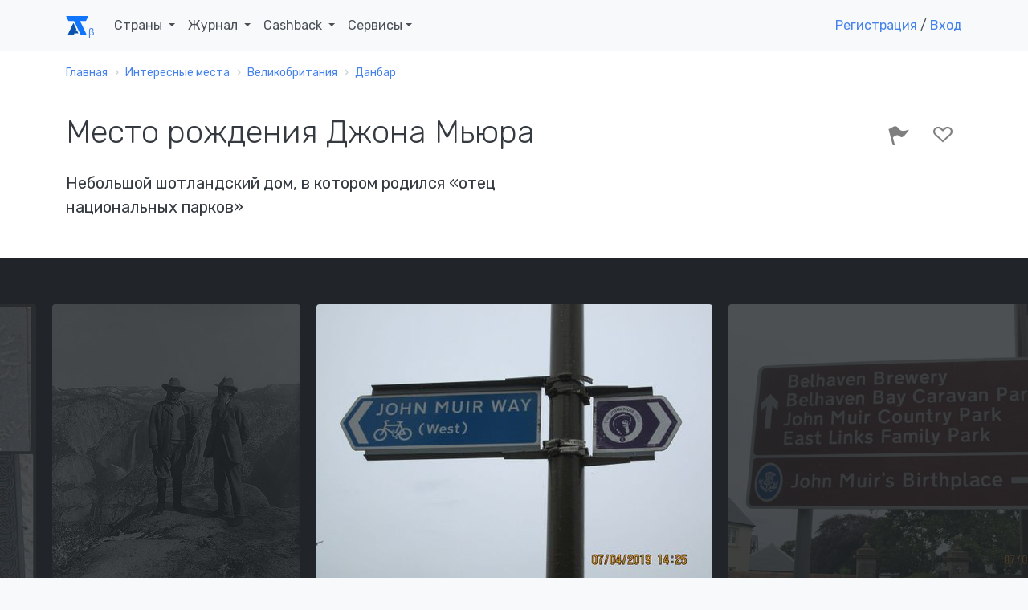

--- FILE ---
content_type: text/html; charset=UTF-8
request_url: https://account.travel/place/john-muirs-birthplace.html
body_size: 16912
content:
<!doctype html>
<html lang="ru">

<head prefix="og: http://ogp.me/ns# article: http://ogp.me/ns/article#">
    <!-- Global site tag (gtag.js) - Google Analytics -->
<script async src="https://www.googletagmanager.com/gtag/js?id=UA-120297369-1"></script>
<script>
    window.dataLayer = window.dataLayer || [];
    function gtag(){dataLayer.push(arguments);}
    gtag('js', new Date());
    gtag('config', 'UA-120297369-1');
</script>

<!-- Yandex.Metrika counter -->
<script type="text/javascript" >
    (function(m,e,t,r,i,k,a){m[i]=m[i]||function(){(m[i].a=m[i].a||[]).push(arguments)};
        m[i].l=1*new Date();k=e.createElement(t),a=e.getElementsByTagName(t)[0],k.async=1,k.src=r,a.parentNode.insertBefore(k,a)})
    (window, document, "script", "https://mc.yandex.ru/metrika/tag.js", "ym");

    ym(49472917, "init", {
        clickmap:true,
        trackLinks:true,
        accurateTrackBounce:true,
        webvisor:true
    });
</script>
<noscript><div><img src="https://mc.yandex.ru/watch/49472917" style="position:absolute; left:-9999px;" alt="" /></div></noscript>
<!-- /Yandex.Metrika counter -->

<script type="text/javascript">!function(){var t=document.createElement("script");t.type="text/javascript",t.async=!0,t.src="https://vk.com/js/api/openapi.js?159",t.onload=function(){VK.Retargeting.Init("VK-RTRG-293596-5Tn77"),VK.Retargeting.Hit()},document.head.appendChild(t)}();</script><noscript><img src="https://vk.com/rtrg?p=VK-RTRG-293596-5Tn77" style="position:fixed; left:-999px;" alt=""/></noscript>
    <meta charset="UTF-8">
    <meta name="csrf-param" content="_csrf">
<meta name="csrf-token" content="cBNdHSTOlBdf3d0oE8ntWH-lek84jz7RDjcbDtEH1VgCdwdScp78Wx2znGZ7m7dgPNIMLQGiZqJNQy5XkmiRPQ==">
    <title>Место рождения Джона Мьюра: где находится и что посмотреть рядом</title>
    <meta name="viewport" content="width=device-width, initial-scale=1.0">
    <link rel="icon" type="image/svg" sizes="128x128" href="/img/logo.svg">
    <link rel="icon" type="image/png" sizes="32x32" href="/img/favicon/favicon-32x32.png">
    <link rel="icon" type="image/png" sizes="16x16" href="/img/favicon/favicon-16x16.png">
    <link rel="mask-icon" href="/img/favicon/safari-pinned-tab.svg" color="#212529">
    <meta name="description" content="Место рождения Джона Мьюра (Данбар, Великобритания) — описание, фото и расположение на карте">
<meta property="og:locale" content="ru_RU">
<meta property="og:url" content="https://account.travel/place/john-muirs-birthplace.html">
<meta property="og:title" content="Место рождения Джона Мьюра: где находится и что посмотреть рядом">
<meta property="og:description" content="Место рождения Джона Мьюра (Данбар, Великобритания) — описание, фото и расположение на карте">
<meta property="og:image" content="https://img.atlasobscura.com/w32kEgtTftuvd8VHlRGRrUkjhmwjX9xGtYgClMm_2IY/rt:fit/w:1200/q:81/sm:1/scp:1/ar:1/aHR0cHM6Ly9hdGxh/cy1kZXYuczMuYW1h/em9uYXdzLmNvbS91/cGxvYWRzL3BsYWNl/X2ltYWdlcy85ZWRj/MGQ3Ni04MjYxLTQx/MzctOTBhOS04ZGE2/ZDA4NGZkZTg4MWNi/YmQyNzllYzZkYzM1/ZDBfMjk0ODY0MTI3/XzEwMTU4ODg4OTU5/MTI3MDgzXzUzMzIw/ODA3OTg3MjYwOTcx/OTVfbi5qcGc.jpg">
<meta property="og:type" content="place">
<meta property="place:location:latitude" content="56.002897">
<meta property="place:location:longitude" content="-2.51688">
<meta property="og:latitude" content="56.002897">
<meta property="og:longitude" content="-2.51688">
<meta property="og:site_name" content="Аккаунт Тревел">
<meta property="og:updated_time" content="2023-04-26T19:53:20+03:00">
<meta name="twitter:card" content="summary_large_image">
<meta name="twitter:title" content="Место рождения Джона Мьюра: где находится и что посмотреть рядом">
<meta name="twitter:description" content="Место рождения Джона Мьюра (Данбар, Великобритания) — описание, фото и расположение на карте">
<meta name="twitter:image" content="https://img.atlasobscura.com/w32kEgtTftuvd8VHlRGRrUkjhmwjX9xGtYgClMm_2IY/rt:fit/w:1200/q:81/sm:1/scp:1/ar:1/aHR0cHM6Ly9hdGxh/cy1kZXYuczMuYW1h/em9uYXdzLmNvbS91/cGxvYWRzL3BsYWNl/X2ltYWdlcy85ZWRj/MGQ3Ni04MjYxLTQx/MzctOTBhOS04ZGE2/ZDA4NGZkZTg4MWNi/YmQyNzllYzZkYzM1/ZDBfMjk0ODY0MTI3/XzEwMTU4ODg4OTU5/MTI3MDgzXzUzMzIw/ODA3OTg3MjYwOTcx/OTVfbi5qcGc.jpg">
<meta name="twitter:site" content="@account_travel">
<meta name="twitter:creator" content="@account_travel">
<meta property="article:publisher" content="https://facebook.com/account.travel">
<meta property="article:published_time" content="2019-11-17T11:01:12+03:00">
<meta property="article:modified_time" content="2023-04-26T19:53:20+03:00">
<meta property="article:tag" content="путешествия">
<link href="https://account.travel/place/john-muirs-birthplace.html.amp" rel="amphtml">
<link href="https://st.avsplow.com" rel="preconnect">
<link href="https://tp.media" rel="preconnect">
<link href="https://cdnjs.cloudflare.com" rel="preconnect">
<link href="https://account.travel/place/john-muirs-birthplace.html" rel="canonical">
<link href="/css/place.css" rel="stylesheet">
<link href="/assets/17c6273/simple-lightbox.min.css" rel="stylesheet">
<link href="/css/simple-lightbox.css" rel="stylesheet">
<link href="/assets/6ec01b34/slick.css" rel="stylesheet">
<link href="/assets/6ec01b34/slick-theme.css" rel="stylesheet">
<link href="/assets/bb552818/wikipedia.css" rel="stylesheet" media="all">
<link href="https://fonts.googleapis.com/css?family=Rubik:300,400,400i,500" rel="stylesheet" media="all">
<link href="/assets/2832dedc/css/socicon.css" rel="stylesheet" media="all">
<link href="/assets/2832dedc/css/entypo.css" rel="stylesheet" media="all">
<link href="/assets/2832dedc/css/theme.css" rel="stylesheet" media="all">
<link href="/assets/233e24e7/authchoice.css" rel="stylesheet"></head>

<body>
<div id="top-menu" class="nav-container " style="" itemscope itemtype="https://schema.org/WPHeader">
    <div class="container">
        <nav class="navbar navbar-expand-lg">
            <a class="navbar-brand" href="/">
                <svg width="28px" height="24px"><use xlink:href="/img/layout_elements.svg#logo"></use></svg>
            </a>
            <button class="navbar-toggler" type="button" data-toggle="collapse" data-target="#navbarNav" aria-controls="navbarNav" aria-expanded="false" aria-label="Toggle navigation">
                <i class="icon-menu h4"></i>
            </button>
            <div class="collapse navbar-collapse justify-content-between" id="navbarNav" itemscope itemtype="https://schema.org/SiteNavigationElement">
                <ul class="navbar-nav">
                    <li class="nav-item">
                        <span class="nav-link dropdown-toggle" role="button" data-toggle="dropdown" itemprop="name">
                            Страны
                            <link itemprop="url" href="/guide">
                        </span>
                        <div class="dropdown-menu">
                            <ul style="padding: 0 1em; list-style:none; max-width: 95vw;">
                                <li class="title-decorative mb-2">Популярные направления</li>
                                <li><a href="/guide/russia">🇷🇺 Россия</a></li>
                                <li><a href="/guide/georgia">🇬🇪 Грузия</a></li>
                                <li><a href="/guide/azerbaijan">🇦🇿 Азербайджан</a></li>
                                <li><a href="/guide/belarus">🇧🇾 Беларусь</a></li>
                                <li><a href="/guide/turkey">🇹🇷 Турция</a></li>
                                <li><a href="/guide/egypt">🇪🇬 Египет</a></li>
                                <li><a href="/guide/tunisia">🇹🇳 Тунис</a></li>
                                <li><a href="/guide/uae">🇦🇪 ОАЭ</a></li>

                                <li><a href="/guide" class="float-right">Все страны</a></li>
                            </ul>
                        </div>
                    </li>
                    <li class="nav-item dropdown">
                        <span class="nav-link dropdown-toggle" role="button" data-toggle="dropdown" itemprop="name">
                            Журнал
                            <link itemprop="url" href="/journal">
                        </span>
                        <div class="dropdown-menu">
                            <a class="dropdown-item" href="/journal/advices">
                                <span class="h6 mb-0">Советы туристам</span>
                                <p class="text-small text-muted">Полезные материалы от туристов со стажем</p>
                            </a>
                            <a class="dropdown-item" href="/journal/underwater">
                                <span class="h6 mb-0">Подводный мир</span>
                                <p class="text-small text-muted">Вместе изучаем жизнь под водой</p>
                            </a>
                            <a class="dropdown-item" href="/journal/places">
                                <span class="h6 mb-0">Удивительные места</span>
                                <p class="text-small text-muted">Вдохновляющие места нашей планеты</p>
                            </a>
                            <a class="dropdown-item" href="/journal/holidays">
                                <span class="h6 mb-0">Праздники</span>
                                <p class="text-small text-muted">Необычные праздники в разных странах</p>
                            </a>

                            <div class="dropdown-divider"></div>

                            <a class="dropdown-item" href="/journal">
                                <span class="h6 mb-0">Подробнее о журнале</span>
                            </a>
                        </div>
                    </li>
                    <li class="nav-item dropdown">
                        <span class="nav-link dropdown-toggle" role="button" data-toggle="dropdown" itemprop="name">
                            Cashback
                            <link itemprop="url" href="/cashback">
                        </span>
                        <div class="dropdown-menu">
                            <a class="dropdown-item" href="/cashback/aviasales">
                                <span class="h6 mb-0">Перелет</span>
                                <p class="text-small text-muted">1% от суммы авиабилетов</p>
                            </a>
                            <!--<a class="dropdown-item" href="/cashback/booking">
                                <span class="h6 mb-0">Проживание</span>
                                <p class="text-small text-muted">3% от суммы бронирования жилья</p>
                            </a>-->
                            <a class="dropdown-item" href="/cashback/excursions">
                                <span class="h6 mb-0">Экскурсии</span>
                                <p class="text-small text-muted">5% от суммы экскурсий</p>
                            </a>
                        </div>
                    </li>
                    <li class="nav-item dropdown">
                        <span class="nav-link dropdown-toggle" role="button" data-toggle="dropdown">Сервисы</span>
                        <div class="dropdown-menu">
                            <a class="dropdown-item" href="https://avia.account.travel/" target="_blank" itemprop="url">
                                <span class="h6 mb-0" itemprop="name">Поиск дешевых авиабилетов</span>
                            </a>
                            <a class="dropdown-item" href="/excursions" itemprop="url">
                                <span class="h6 mb-0" itemprop="name">Поиск экскурсий по всему миру</span>
                            </a>
                            <a class="dropdown-item" href="/author-tours" itemprop="url">
                                <span class="h6 mb-0" itemprop="name">Поиск авторских туров</span>
                            </a>
                            <a class="dropdown-item" href="/cruise" itemprop="url">
                                <span class="h6 mb-0" itemprop="name">Поиск круизов</span>
                            </a>
                            <a class="dropdown-item" href="/learn" itemprop="url">
                                <span class="h6 mb-0" itemprop="name">Школа туризма</span>
                            </a>
                        </div>
                    </li>
                </ul>

                                    <ul class="navbar-nav">
                        <li class="nav-item">
                            <a class="show-modal" href="#register-modal" rel="nofollow">Регистрация</a> /
                            <!--<span>&nbsp;или&nbsp;</span>-->
                            <a class="show-modal" href="#login-modal" rel="nofollow">Вход</a>
                        </li>
                    </ul>
                            </div>
        </nav>
    </div>
</div><div class="main-container">
    
<nav class="bg-white" aria-label="breadcrumb"><div class="container"><div class="row"><div class="col"><ol id="w0" class="breadcrumb" itemscope itemtype="https://schema.org/BreadcrumbList"><li class="breadcrumb-item" itemprop="itemListElement" itemscope itemtype="https://schema.org/ListItem"><a href="/" itemprop="item"><span itemprop="name">Главная</span></a><meta itemprop="position" content="0"></li><li class="breadcrumb-item" itemprop="itemListElement" itemscope itemtype="https://schema.org/ListItem"><a href="/destinations" itemprop="item"><span itemprop="name">Интересные места</span></a><meta itemprop="position" content="1"></li><li class="breadcrumb-item" itemprop="itemListElement" itemscope itemtype="https://schema.org/ListItem"><a href="/things-to-do/united-kingdom" itemprop="item"><span itemprop="name">Великобритания</span></a><meta itemprop="position" content="2"></li><li class="breadcrumb-item" itemprop="itemListElement" itemscope itemtype="https://schema.org/ListItem"><a href="/things-to-do/dunbar-scotland" itemprop="item"><span itemprop="name">Данбар</span></a><meta itemprop="position" content="3"></li></ol></div></div></div></nav>
<article itemscope itemtype="https://schema.org/Article">

<section class="bg-white space-sm pt-3">
    <div class="container">
        <div class="row justify-content-between">
            <div class="col-12 col-md-8 col-lg-7">
                <h1 itemprop="headline">Место рождения Джона Мьюра</h1>

                
                                <h2 class="h5 mt-2">Небольшой шотландский дом, в котором родился «отец национальных парков»</h2>
                            </div>
            <div class="col-12 col-md-4 text-right">
                <div id="user-lists" class="share-social-container h3">
<div class="share-social d-none">
    <label>Рассказать друзьям</label>
    <a class="vk-share socicon-vkontakte" href="#"></a>
    <a class="fb-share socicon-facebook" href="#"></a>
    <a class="tw-share socicon-twitter" href="#"></a>
</div>

<div class="toggle-actions">
<a     class="disabled show-modal" href="#login-modal"
      data-relation_type="AOP"
   data-relation_id="26275"
   data-type="BEE"
   rel="nofollow">
    <i class="icon-flag" data-toggle="tooltip" data-placement="top" data-trigger="hover" data-title="Я тут был"></i>
    </a>
<a     class="disabled show-modal" href="#login-modal"
      data-relation_type="AOP"
   data-relation_id="26275"
   data-type="WAN"
   rel="nofollow">
    <i class="icon-heart-outlined" data-toggle="tooltip" data-placement="top" data-trigger="hover" data-title="Хочу сюда"></i>
    </a>
</div></div>
            </div>
        </div>
    </div>
</section>

<section class="bg-dark space-sm" style="overflow-y: hidden;">
<div id="place-photos" class="d-none">
    <a class="cell" data-src="https://img.atlasobscura.com/w32kEgtTftuvd8VHlRGRrUkjhmwjX9xGtYgClMm_2IY/rt:fit/w:1200/q:81/sm:1/scp:1/ar:1/aHR0cHM6Ly9hdGxh/cy1kZXYuczMuYW1h/em9uYXdzLmNvbS91/cGxvYWRzL3BsYWNl/X2ltYWdlcy85ZWRj/MGQ3Ni04MjYxLTQx/MzctOTBhOS04ZGE2/ZDA4NGZkZTg4MWNi/YmQyNzllYzZkYzM1/ZDBfMjk0ODY0MTI3/XzEwMTU4ODg4OTU5/MTI3MDgzXzUzMzIw/ODA3OTg3MjYwOTcx/OTVfbi5qcGc.jpg">
        <img alt="" src="https://img.account.travel/TLkRLkEr36MNi-v9zpZvJbhQ5-rmYvFWpwR1n_Pa16Y/resize:fill:0:370:0/gravity:ce/dpr:1/[base64].jpg" srcset="https://img.account.travel/iczxZ4cXajzxZMfEwKo5NDI8ACszpCCOU6Plm-Q-F4A/resize:fill:0:370:0/gravity:ce/dpr:2/[base64].jpg 2x" class="img-fluid rounded" style="height:100%;" />
        <small class="caption"></small>
    </a>
    <a class="cell" data-src="https://img.atlasobscura.com/fCJNL94tKK1oYQM71QeFCDz2vhOKvi-14uvNExxuO9M/rt:fit/w:1200/q:81/sm:1/scp:1/ar:1/aHR0cHM6Ly9hdGxh/cy1kZXYuczMuYW1h/em9uYXdzLmNvbS91/cGxvYWRzL3BsYWNl/X2ltYWdlcy9iZGZm/MWRjYS04MDkwLTQy/MmUtYmE0Yi1iYmQ4/MzcyNDkxM2E3NzJl/Zjk1YmI3ODA1Zjhh/MjZfX0NvdW50eV9I/YWxsXzAxLmpwZw.jpg">
        <img alt="Рузвельт и Мьюр, Национальный парк Йосемити" src="https://img.account.travel/v3MfT23qRewhbUHrocy_sSkAF5V8yzU7LMN6bIuby0I/resize:fill:0:370:0/gravity:ce/dpr:1/[base64].jpg" srcset="https://img.account.travel/n8l17pnUxq5romlcSkUfMpZdR7-d1dpF7_6Hf3Q-IH0/resize:fill:0:370:0/gravity:ce/dpr:2/[base64].jpg 2x" class="img-fluid rounded" style="height:100%;" />
        <small class="caption">Рузвельт и Мьюр, Национальный парк Йосемити</small>
    </a>
    <a class="cell" data-src="https://img.atlasobscura.com/qfE_8GsunMsECxMfZFmdQwTFNCvQ613MYRNnQ9VSyCY/rt:fit/w:1200/q:81/sm:1/scp:1/ar:1/aHR0cHM6Ly9hdGxh/cy1kZXYuczMuYW1h/em9uYXdzLmNvbS91/cGxvYWRzL3BsYWNl/X2ltYWdlcy83Yzky/NzRhNS0xMWEzLTQ3/ZDItYmViOC0wNGVi/MTgyZTA2NjgzNjIw/OTI4ODgwMTliNTFl/MzdfSU1HXzI1NDQu/anBn.jpg">
        <img alt="" src="https://img.account.travel/8C43kZKnGwx-t6hGs--_of7SJgveccmc5C8ksR8vGgI/resize:fill:0:370:0/gravity:ce/dpr:1/[base64].jpg" srcset="https://img.account.travel/BH6Om4uu2kqS3YHyuJUEEJgxrJJaldmLHYEqqN06Le4/resize:fill:0:370:0/gravity:ce/dpr:2/[base64].jpg 2x" class="img-fluid rounded" style="height:100%;" />
        <small class="caption"></small>
    </a>
    <a class="cell" data-src="https://img.atlasobscura.com/Vx5XzhyC9BL1m_k4Aj_iIxqZ50hWG2_W8yg-zu3ZA0E/rt:fit/w:1200/q:81/sm:1/scp:1/ar:1/aHR0cHM6Ly9hdGxh/cy1kZXYuczMuYW1h/em9uYXdzLmNvbS91/cGxvYWRzL3BsYWNl/X2ltYWdlcy8yMmQ4/YWEwNi03YzYzLTQy/Y2QtOGIwMi04NGIw/OTk2MjIzOTkzNjIw/OTI4ODgwMTliNTFl/MzdfSU1HXzI1NDUu/anBn.jpg">
        <img alt="" src="https://img.account.travel/4Gndnu5QQvLRifXBlusSuFQTKZi1s9SyecLW2XlPdTQ/resize:fill:0:370:0/gravity:ce/dpr:1/[base64].jpg" srcset="https://img.account.travel/f7FGvHi7rJNLS5ezx31ZrVKl57fjWKoC5WKXYuyNJec/resize:fill:0:370:0/gravity:ce/dpr:2/[base64].jpg 2x" class="img-fluid rounded" style="height:100%;" />
        <small class="caption"></small>
    </a>
    <a class="cell" data-src="https://img.atlasobscura.com/wd31QUXjfHeHUXfK73EG7stfqLkeMkWryfPF5MrfJ1M/rt:fit/w:1200/q:81/sm:1/scp:1/ar:1/aHR0cHM6Ly9hdGxh/cy1kZXYuczMuYW1h/em9uYXdzLmNvbS91/cGxvYWRzL3BsYWNl/X2ltYWdlcy8wZTRm/Nzc5MC01ZDM2LTQw/NzEtYTFiNy1hMzVj/YmEzOWU3Yjc5ZjFk/MzljMDVmMmNkOTMy/NTJfMWEgemFyYS5q/cGc.jpg">
        <img alt="Дом, в котором родился Джон Мьюр (слева)" src="https://img.account.travel/jRYMUPKFZYxpE-dP-Wzw_grf_tr8e7k0JYbvBdjQHgU/resize:fill:0:370:0/gravity:ce/dpr:1/[base64].jpg" srcset="https://img.account.travel/aGWrX4kT1HwY20w78Sguxa9Q3bXxx0XH-nkWkmjWZUU/resize:fill:0:370:0/gravity:ce/dpr:2/[base64].jpg 2x" class="img-fluid rounded" style="height:100%;" />
        <small class="caption">Дом, в котором родился Джон Мьюр (слева)</small>
    </a>
    <a class="cell" data-src="https://img.atlasobscura.com/L2c_NfA_S59En44opzSkMMAHkGgab_XxDoNQototFSg/rt:fit/w:1200/q:81/sm:1/scp:1/ar:1/aHR0cHM6Ly9hdGxh/cy1kZXYuczMuYW1h/em9uYXdzLmNvbS91/cGxvYWRzL3BsYWNl/X2ltYWdlcy80OWMy/OWEzNy01MGY0LTRj/MGMtOTJlNy0yYTI1/N2IzNWM2ZDFlZDJm/ZDZlYWZiZjNmYThm/NTlfMWEgemFyYS5q/cGc.jpg">
        <img alt="Статуя Мьюра в детстве" src="https://img.account.travel/SkpY2Y8nTgna13wfcE2xNDgvc5rblObtCc3bIxN0w8k/resize:fill:0:370:0/gravity:ce/dpr:1/[base64].jpg" srcset="https://img.account.travel/uadWR6R_YkpkhCiONSuWhcCKKBlnrAL0w21yEeeq_BY/resize:fill:0:370:0/gravity:ce/dpr:2/[base64].jpg 2x" class="img-fluid rounded" style="height:100%;" />
        <small class="caption">Статуя Мьюра в детстве</small>
    </a>
    <a class="cell" data-src="https://img.atlasobscura.com/koJF1jCV5TqihkCp8h9UWIlX5o3kG1c0CT8rAJqNGQE/rt:fit/w:1200/q:81/sm:1/scp:1/ar:1/aHR0cHM6Ly9hdGxh/cy1kZXYuczMuYW1h/em9uYXdzLmNvbS91/cGxvYWRzL3BsYWNl/X2ltYWdlcy8xNDY2/OThiZi1kOGYxLTRm/MTUtOTdjNC0xM2Zi/YmIzODUxNjZmYjRj/ZjM0ZmFiNzhhOTc3/YzdfMWEgemFyYS5q/cGc.jpg">
        <img alt="Дом, в котором родился Джон Мьюр" src="https://img.account.travel/2h6rpzzuhbQF7NA1-uAtvjvLlB8tx6--8ZVaIh3iuXk/resize:fill:0:370:0/gravity:ce/dpr:1/[base64].jpg" srcset="https://img.account.travel/jppwYPmuYoVpdZtW0NeccqwHZ4XeW7KCAWIDRLfnY3w/resize:fill:0:370:0/gravity:ce/dpr:2/[base64].jpg 2x" class="img-fluid rounded" style="height:100%;" />
        <small class="caption">Дом, в котором родился Джон Мьюр</small>
    </a>
    <a class="cell" data-src="https://img.atlasobscura.com/Hk1MkBmv-duTiS12s97285CqhCpm5CyVVKjjgx3iDh8/rt:fit/w:1200/q:81/sm:1/scp:1/ar:1/aHR0cHM6Ly9hdGxh/cy1kZXYuczMuYW1h/em9uYXdzLmNvbS91/cGxvYWRzL3BsYWNl/X2ltYWdlcy81ODlk/NmZmMC05ZDBiLTQ3/YTgtOTVlZS1iYzBk/ZDY1YzBhMTZlNzg1/MmEwZTg0NzE4YmRl/Y2NfMWEgemFyYS5q/cGc.jpg">
        <img alt="Фестиваль Джона Мьюра в 2014 году" src="https://img.account.travel/g7vfSHlA1K1_obbci33PJWsZf6SaRXIOb_U_TzZrotA/resize:fill:0:370:0/gravity:ce/dpr:1/[base64].jpg" srcset="https://img.account.travel/ZbtOkCBFHKpbZ_3xTLKLtS9J3TQBsebh4wJTWiOgzso/resize:fill:0:370:0/gravity:ce/dpr:2/[base64].jpg 2x" class="img-fluid rounded" style="height:100%;" />
        <small class="caption">Фестиваль Джона Мьюра в 2014 году</small>
    </a>
    <a class="cell" data-src="https://img.atlasobscura.com/FRwGpcgeA0xiRQcOGxR3a-57hth9XTbWvm6RNHefx0M/rt:fit/w:1200/q:81/sm:1/scp:1/ar:1/aHR0cHM6Ly9hdGxh/cy1kZXYuczMuYW1h/em9uYXdzLmNvbS91/cGxvYWRzL3BsYWNl/X2ltYWdlcy80YTZi/Mzk2NC03ODUxLTQz/NGYtODhiOC00MTMw/OThhOGY3MGMzNjIw/OTI4ODgwMTliNTFl/MzdfSU1HXzI1Mjku/anBn.jpg">
        <img alt="" src="https://img.account.travel/FEpuarmQggvm-Wi9DbCRSWMGAbzWAXUTI88aMUiTNzA/resize:fill:0:370:0/gravity:ce/dpr:1/[base64].jpg" srcset="https://img.account.travel/9aAkzdABY9H3s4Q--PZLitZHyuWUq4X4sOnt586f5FY/resize:fill:0:370:0/gravity:ce/dpr:2/[base64].jpg 2x" class="img-fluid rounded" style="height:100%;" />
        <small class="caption"></small>
    </a>
    <a class="cell" data-src="https://img.atlasobscura.com/rGcsgWuqTXMk8oYBOgmgZkuHJgA3ead0GRoEYWPkpCc/rt:fit/w:1200/q:81/sm:1/scp:1/ar:1/aHR0cHM6Ly9hdGxh/cy1kZXYuczMuYW1h/em9uYXdzLmNvbS91/cGxvYWRzL3BsYWNl/X2ltYWdlcy9jMjY3/NzI1YS0xODRjLTRl/MmItYjg3Ni0zYTE3/MDE0YjdhOTIzNjIw/OTI4ODgwMTliNTFl/MzdfSU1HXzI1MzEu/anBn.jpg">
        <img alt="" src="https://img.account.travel/ZyWWr6QsyWNjXgLzy29bvF8vmmO19UybcO0FbiWBl-U/resize:fill:0:370:0/gravity:ce/dpr:1/[base64].jpg" srcset="https://img.account.travel/4YXT5PjPRYwzHE9CHoGshhlnOvSExTSRQ21Ls_ogrbU/resize:fill:0:370:0/gravity:ce/dpr:2/[base64].jpg 2x" class="img-fluid rounded" style="height:100%;" />
        <small class="caption"></small>
    </a>
    <a class="cell" data-src="https://img.atlasobscura.com/Tn4oAtSJOUO2_9PBXIfzYWgJefu86PdvxR_MVRpJSqQ/rt:fit/w:1200/q:81/sm:1/scp:1/ar:1/aHR0cHM6Ly9hdGxh/cy1kZXYuczMuYW1h/em9uYXdzLmNvbS91/cGxvYWRzL3BsYWNl/X2ltYWdlcy9mNjdi/ZTg0MS1lMGUxLTQ1/ZDItYjMxNC01ZmQ1/MWQyYWFlZWUxMWEx/NmNhY2QyODZhZTll/OTVfMWEgemFyYS5q/cGc.jpg">
        <img alt="Дом, в котором родился Джон Мьюр" src="https://img.account.travel/mdj5dv_UCbIDkp0ZwpFzoR8xrC3QqDMfj7w9loeAZ7s/resize:fill:0:370:0/gravity:ce/dpr:1/[base64].jpg" srcset="https://img.account.travel/FGzB0CeJLIW1mXw2UyT5zHRShzJoSGgda9bzwRU1Y90/resize:fill:0:370:0/gravity:ce/dpr:2/[base64].jpg 2x" class="img-fluid rounded" style="height:100%;" />
        <small class="caption">Дом, в котором родился Джон Мьюр</small>
    </a>
    <a class="cell" data-src="https://img.atlasobscura.com/teAkwekKyCbhh1MCalEad0zZwIZFsgK6MLOWcLG-iWA/rt:fit/w:1200/q:81/sm:1/scp:1/ar:1/aHR0cHM6Ly9hdGxh/cy1kZXYuczMuYW1h/em9uYXdzLmNvbS91/cGxvYWRzL3BsYWNl/X2ltYWdlcy8xMjNh/OTk5MS1kMGY0LTQw/ODEtYTQwMS1mNWQw/OGUwODJjNzhkMTE0/NjE3YjVhMjVhZGE5/ZTdfSm9obl9NdWly/J3NfQmlydGhwbGFj/ZSxfRHVuYmFyX1Nj/b3RsYW5kLmpwZWc.jpg">
        <img alt="Дом, в котором родился Джон Мьюр" src="https://img.account.travel/RNGRS4-uAJYU_5q882I_ttXUb5iGJKaFOLLrp-bdmWM/resize:fill:0:370:0/gravity:ce/dpr:1/[base64].jpg" srcset="https://img.account.travel/_MlLVZvkbmhnHKET5TZDoLI0RqyB1U1PK-6gQEhSYnc/resize:fill:0:370:0/gravity:ce/dpr:2/[base64].jpg 2x" class="img-fluid rounded" style="height:100%;" />
        <small class="caption">Дом, в котором родился Джон Мьюр</small>
    </a>
    <a class="cell" data-src="https://img.atlasobscura.com/wRkSowvbuakkWmmzHW_ab_CFQ_dWsyWWGmPaj19vwsc/rt:fit/w:1200/q:81/sm:1/scp:1/ar:1/aHR0cHM6Ly9hdGxh/cy1kZXYuczMuYW1h/em9uYXdzLmNvbS91/cGxvYWRzL3BsYWNl/X2ltYWdlcy8zY2Ux/OTU0YS1kZGUyLTRi/YWUtYmMxMy1hY2Y1/Yjk0NTU3NWFlNzg1/MmEwZTg0NzE4YmRl/Y2NfMWEgemFyYS5q/cGc.jpg">
        <img alt="Скамейка Джона Мьюра на побережье в Данбаре" src="https://img.account.travel/njsWHveF8LUfVzhS3C_b9icsWNgMIn35IapS-rCN1oI/resize:fill:0:370:0/gravity:ce/dpr:1/[base64].jpg" srcset="https://img.account.travel/UctbdSxEql6oqI0iuKhtejByfer6UIJWJRJsFTNRhPc/resize:fill:0:370:0/gravity:ce/dpr:2/[base64].jpg 2x" class="img-fluid rounded" style="height:100%;" />
        <small class="caption">Скамейка Джона Мьюра на побережье в Данбаре</small>
    </a>
</div>
</section>

<section class="bg-white space-sm">
    <div class="container">
        <div class="row justify-content-between">
            <div class="col-12 col-lg-7">
                <div itemprop="articleBody">
<!--                    <meta itemprop="author" content="--><!--">-->
                    <meta itemprop="mainEntityOfPage" content="https://account.travel/place/john-muirs-birthplace.html">
                    <meta itemprop="description" content="Место рождения Джона Мьюра (Данбар, Великобритания) — описание, фото и расположение на карте">
                    <meta itemprop="image" content="https://img.atlasobscura.com/w32kEgtTftuvd8VHlRGRrUkjhmwjX9xGtYgClMm_2IY/rt:fit/w:1200/q:81/sm:1/scp:1/ar:1/aHR0cHM6Ly9hdGxh/cy1kZXYuczMuYW1h/em9uYXdzLmNvbS91/cGxvYWRzL3BsYWNl/X2ltYWdlcy85ZWRj/MGQ3Ni04MjYxLTQx/MzctOTBhOS04ZGE2/ZDA4NGZkZTg4MWNi/YmQyNzllYzZkYzM1/ZDBfMjk0ODY0MTI3/XzEwMTU4ODg4OTU5/MTI3MDgzXzUzMzIw/ODA3OTg3MjYwOTcx/OTVfbi5qcGc.jpg">
                    <meta itemprop="datePublished" content="2019-11-17T11:01:12+0300">
                    <meta itemprop="dateModified" content="2023-04-26T19:53:20+0300">

                    <span id="publisher" itemprop="publisher" itemscope itemtype="https://schema.org/Organization" class="d-none">
    <meta itemprop="name" content="Account Travel">
    <link itemprop="url" href="https://account.travel/">
    <span itemprop="logo" itemscope itemtype="https://schema.org/ImageObject">
        <link itemprop="url" href="/img/favicon/favicon-32x32.png">
        <link itemprop="image" href="/img/favicon/favicon-32x32.png">
        <meta itemprop="width" content="32">
        <meta itemprop="height" content="32">
    </span>
    <span itemprop="address" itemscope itemtype="https://schema.org/PostalAddress">
        <meta itemprop="addressLocality" content="Саранск, Россия">
        <meta itemprop="postalCode" content="430021">
        <meta itemprop="streetAddress" content="ул Семашко 11-18">
    </span>
    <meta itemprop="telephone" content="+79879951275">
</span>
                    <p>В этом скромном белом доме в Данбаре (<a href="/things-to-do/scotland">Шотландия</a>) родился соучредитель общества Sierra Club и пионер в области охраны природы, который вошёл в историю как отец национальных парков США.</p><p>Джон Мьюр родился в 1838 году в Шотландии, но в возрасте 11 лет переехал со своей семьёй в США. С детства он путешествовал по побережьям и холмам <a href="/things-to-do/east-lothian-scotland">Ист-Лотиана</a>, проникаясь любовью к природе, что впоследствии стало движущей силой его кампании по созданию <a href="/things-to-do/yosemite-national-park-california">Национального парка Йосемити.</a></p><p>Мьюр влюбился в природную красоту американского Запада, особенно в горы Сьерра-Невада. После посещения долины Йосемити вместе с Мьюром президент Теодор Рузвельт решил расширить территорию, охраняемую в рамках Йосемитского гранта Авраама Линкольна, включив в неё окрестные горы. Считается, что именно это событие стало моментом рождения системы национальных парков США.</p><p>Дом, где родился Мьюр, был отреставрирован и открыт в 2003 году в качестве музея и визит-центра, посвящённого его новаторским трудам. На всех трёх этажах здания посетителям рассказывают о жизни Джона Мьюра. Первый этаж посвящён его детству в Данбаре. На втором и третьем этажах хранятся документы и рисунки, относящиеся к его пребыванию в Америке, где он стал известным защитником природы. В городе есть и другие памятники Мьюру, в том числе бронзовая статуя работы Валентина Знобы, изображающая его в детстве, и мемориальная скамейка с видом на побережье. Статуя стоит на восточной конечной точке пешеходной и велосипедной тропы «Путь Джона Мьюра».</p>
                                        <h2 class="mt-3">Полезно знать</h2>
                    <p>Вход бесплатный, но пожертвования приветствуются. Время работы можно уточнить на сайте музея. Здание оборудовано пандусами для инвалидных колясок.</p><p>Данбар также знаменит высококачественными, отмеченными наградами общественными туалетами в центре города. Они действительно великолепны, чисты и украшены цветами.</p><p><br></p>                    
                                            <div class="tags">
                                                            <a class="badge badge-primary text-uppercase" href="/category/museums">музеи</a>
                                                            <a class="badge badge-primary text-uppercase" href="/category/houses">дома</a>
                                                            <a class="badge badge-primary text-uppercase" href="/category/history">история</a>
                                                            <a class="badge badge-primary text-uppercase" href="/category/national-parks">национальные парки</a>
                                                            <a class="badge badge-primary text-uppercase" href="/category/nature">природа</a>
                                                            <a class="badge badge-primary text-uppercase" href="/category/preservation">объекты под защитой</a>
                                                    </div>
                    
                    <div class="mt-3 mb-3">
                    <noindex>
                        Авторы:
                                                    <a href="/user/5b557546">Luda</a>,
                                                    <a href="/user/Alexey-k">Алексей Калинин</a>                    </noindex>
                    </div>
                </div>
            </div>
            <div class="col-12 col-lg-4">
                                    <h2>Где остановиться</h2>
                                                                                <script src="//tp.media/content?0=0&1=10&currency=rub&promo_id=4285&shmarker=163917&campaign_id=101&trs=10239&search_host=hotel.account.travel%2Fhotels&locale=ru&draggable=true&disable_zoom=false&show_logo=false&scrollwheel=true&color=%234582EC&contrast_color=%23ffffff&width=1000&height=590&zoom=15&radius=60&lat=56.002897&lng=-2.51688" charset="utf-8"></script>
                            </div>
        </div>
    </div>
</section>



    <section>
        <div class="container">
            <h2>Может быть интересно</h2>
            <ul class="row feature-list feature-list-sm">
                                                        <li class="col-12 col-sm-6 col-md-4 col-lg-3">
                        <div class="card" itemscope itemtype="https://schema.org/BlogPosting" itemref="publisher">
            <a href="/place/brinton-1704-house.html" class="card-thumbnail" style="
            background-image: url(https://img.account.travel/Jsr-Q-4i7G2CUXV7XXWEGhUrLphlyh8nfxm_kx6xwt8/resize:fill:300:200:0/gravity:ce/dpr:1/[base64].jpg);
            background-image: -webkit-image-set(url(https://img.account.travel/Jsr-Q-4i7G2CUXV7XXWEGhUrLphlyh8nfxm_kx6xwt8/resize:fill:300:200:0/gravity:ce/dpr:1/[base64].jpg) 1x, url(https://img.account.travel/Vgids43WGxrSPZbh010wShpYfTPPNHuQmV57_yGn2Iw/resize:fill:300:200:0/gravity:ce/dpr:2/[base64].jpg) 2x);
            background-image: image-set(url(https://img.account.travel/Jsr-Q-4i7G2CUXV7XXWEGhUrLphlyh8nfxm_kx6xwt8/resize:fill:300:200:0/gravity:ce/dpr:1/[base64].jpg) 1x, url(https://img.account.travel/Vgids43WGxrSPZbh010wShpYfTPPNHuQmV57_yGn2Iw/resize:fill:300:200:0/gravity:ce/dpr:2/[base64].jpg) 2x);">
        </a>
        <meta itemprop="image" content="https://img.account.travel/Jsr-Q-4i7G2CUXV7XXWEGhUrLphlyh8nfxm_kx6xwt8/resize:fill:300:200:0/gravity:ce/dpr:1/[base64].jpg">
        <div class="card-body">
        <a href="/place/brinton-1704-house.html" itemprop="mainEntityOfPage">
            <h4 class="card-title mb-3 h4" itemprop="headline">Дом Бринтонов</h4>        </a>
        <p class="card-text" itemprop="description">Потомки этой пенсильванской семьи до сих пор приезжают издалека, чтобы посетить 300-летний дом своих предков-квакеров</p>
    </div>
    <meta itemprop="dateCreated" content="2020-02-22T18:04:03+0300">
    <meta itemprop="datePublished" content="2020-02-22T18:04:03+0300">
    <meta itemprop="dateModified" content="2024-05-07T11:47:36+0300">
</div>                    </li>
                                                        <li class="col-12 col-sm-6 col-md-4 col-lg-3">
                        <div class="card" itemscope itemtype="https://schema.org/BlogPosting" itemref="publisher">
            <a href="/place/immigrant-house-museum-carl-weege.html" class="card-thumbnail" style="
            background-image: url(https://img.account.travel/sUOFi-YbOZV59FDkgHEcDWdRCyD4AyPNAUFu7yTRBKg/resize:fill:300:200:0/gravity:ce/dpr:1/[base64].jpg);
            background-image: -webkit-image-set(url(https://img.account.travel/sUOFi-YbOZV59FDkgHEcDWdRCyD4AyPNAUFu7yTRBKg/resize:fill:300:200:0/gravity:ce/dpr:1/[base64].jpg) 1x, url(https://img.account.travel/AFPwVisSJZoID1S_6SAbJixNiV04tF6FNOKkvsPmH5U/resize:fill:300:200:0/gravity:ce/dpr:2/[base64].jpg) 2x);
            background-image: image-set(url(https://img.account.travel/sUOFi-YbOZV59FDkgHEcDWdRCyD4AyPNAUFu7yTRBKg/resize:fill:300:200:0/gravity:ce/dpr:1/[base64].jpg) 1x, url(https://img.account.travel/AFPwVisSJZoID1S_6SAbJixNiV04tF6FNOKkvsPmH5U/resize:fill:300:200:0/gravity:ce/dpr:2/[base64].jpg) 2x);">
        </a>
        <meta itemprop="image" content="https://img.account.travel/sUOFi-YbOZV59FDkgHEcDWdRCyD4AyPNAUFu7yTRBKg/resize:fill:300:200:0/gravity:ce/dpr:1/[base64].jpg">
        <div class="card-body">
        <a href="/place/immigrant-house-museum-carl-weege.html" itemprop="mainEntityOfPage">
            <h4 class="card-title mb-3 h4" itemprop="headline">Дом-музей иммигранта Карла Виге</h4>        </a>
        <p class="card-text" itemprop="description">Дом первого жителя «самого немецкого города Бразилии»</p>
    </div>
    <meta itemprop="dateCreated" content="2019-07-19T09:23:53+0300">
    <meta itemprop="datePublished" content="2019-07-19T09:23:53+0300">
    <meta itemprop="dateModified" content="2019-08-12T21:24:29+0300">
</div>                    </li>
                                                        <li class="col-12 col-sm-6 col-md-4 col-lg-3">
                        <div class="card" itemscope itemtype="https://schema.org/BlogPosting" itemref="publisher">
            <a href="/place/dyckman-farmhouse.html" class="card-thumbnail" style="
            background-image: url(https://img.account.travel/3nBAQ_5ylxxWAq9MvZjBIOgr0zc4jJ_WXiwwtpV8qJs/resize:fill:300:200:0/gravity:ce/dpr:1/[base64].jpg);
            background-image: -webkit-image-set(url(https://img.account.travel/3nBAQ_5ylxxWAq9MvZjBIOgr0zc4jJ_WXiwwtpV8qJs/resize:fill:300:200:0/gravity:ce/dpr:1/[base64].jpg) 1x, url(https://img.account.travel/3lkBPgPRz-OKy3ndI_HprOSZw8IdPut2j1PUqH0V5Ag/resize:fill:300:200:0/gravity:ce/dpr:2/[base64].jpg) 2x);
            background-image: image-set(url(https://img.account.travel/3nBAQ_5ylxxWAq9MvZjBIOgr0zc4jJ_WXiwwtpV8qJs/resize:fill:300:200:0/gravity:ce/dpr:1/[base64].jpg) 1x, url(https://img.account.travel/3lkBPgPRz-OKy3ndI_HprOSZw8IdPut2j1PUqH0V5Ag/resize:fill:300:200:0/gravity:ce/dpr:2/[base64].jpg) 2x);">
        </a>
        <meta itemprop="image" content="https://img.account.travel/3nBAQ_5ylxxWAq9MvZjBIOgr0zc4jJ_WXiwwtpV8qJs/resize:fill:300:200:0/gravity:ce/dpr:1/[base64].jpg">
        <div class="card-body">
        <a href="/place/dyckman-farmhouse.html" itemprop="mainEntityOfPage">
            <h4 class="card-title mb-3 h4" itemprop="headline">Фермерский дом Дикмана</h4>        </a>
        <p class="card-text" itemprop="description">Это здание в голландском колониальном стиле считается старейшим фермерским домом на Манхэттене</p>
    </div>
    <meta itemprop="dateCreated" content="2023-06-14T11:56:39+0300">
    <meta itemprop="datePublished" content="2023-06-14T11:56:39+0300">
    <meta itemprop="dateModified" content="2023-07-02T11:00:50+0300">
</div>                    </li>
                                                        <li class="col-12 col-sm-6 col-md-4 col-lg-3">
                        <div class="card" itemscope itemtype="https://schema.org/BlogPosting" itemref="publisher">
            <a href="/place/handel-hendrix.html" class="card-thumbnail" style="
            background-image: url(https://img.account.travel/loFY3HSNl8E1pogawGIdtGyzeicydH1AVstl1S10vpQ/resize:fill:300:200:0/gravity:ce/dpr:1/[base64].jpg);
            background-image: -webkit-image-set(url(https://img.account.travel/loFY3HSNl8E1pogawGIdtGyzeicydH1AVstl1S10vpQ/resize:fill:300:200:0/gravity:ce/dpr:1/[base64].jpg) 1x, url(https://img.account.travel/IZer5agdOI0QzsqeeQyCw_7TrZ4WEe5vQSLTxYki0bM/resize:fill:300:200:0/gravity:ce/dpr:2/[base64].jpg) 2x);
            background-image: image-set(url(https://img.account.travel/loFY3HSNl8E1pogawGIdtGyzeicydH1AVstl1S10vpQ/resize:fill:300:200:0/gravity:ce/dpr:1/[base64].jpg) 1x, url(https://img.account.travel/IZer5agdOI0QzsqeeQyCw_7TrZ4WEe5vQSLTxYki0bM/resize:fill:300:200:0/gravity:ce/dpr:2/[base64].jpg) 2x);">
        </a>
        <meta itemprop="image" content="https://img.account.travel/loFY3HSNl8E1pogawGIdtGyzeicydH1AVstl1S10vpQ/resize:fill:300:200:0/gravity:ce/dpr:1/[base64].jpg">
        <div class="card-body">
        <a href="/place/handel-hendrix.html" itemprop="mainEntityOfPage">
            <h4 class="card-title mb-3 h4" itemprop="headline">Гендель и Хендрикс в Лондоне</h4>        </a>
        <p class="card-text" itemprop="description">Стоящие рядом дома двух очень разных музыкантов: Георга Фридриха Генделя и Джими Хендрикса</p>
    </div>
    <meta itemprop="dateCreated" content="2021-11-10T02:32:25+0300">
    <meta itemprop="datePublished" content="2021-11-10T02:32:25+0300">
    <meta itemprop="dateModified" content="2021-12-12T04:52:45+0300">
</div>                    </li>
                            </ul>
        </div>
    </section>

</article>


<!--<div class="show-content-on-scroll" data-remote="--><!--" data-id="newsletter"></div>-->    <footer class="bg-gray footer-long text-light" itemscope itemtype="https://schema.org/WPFooter">
    <div class="container">
        <div class="row">
            <div class="col-12 col-md-8 order-md-2">
                <div class="row no-gutters">
                    <div class="col-6">
                        <p class="h6">Наши сервисы</p>
                        <ul id="footer-nav" class="list-unstyled" itemscope itemtype="https://schema.org/SiteNavigationElement">
                            <li itemprop="name">
                                <a href="/guide" itemprop="url">Информация по странам</a>
                            </li>
                            <li itemprop="name">
                                <a href="/learn" itemprop="url">Школа туризма</a>
                            </li>
                            <li itemprop="name">
                                <a href="https://avia.account.travel" itemprop="url">Подбор авиабилета</a>
                            </li>
                            <li itemprop="name">
                                <a href="/excursions" itemprop="url">Поиск экскурсий на русском</a>
                            </li>
                            <li itemprop="name">
                                <a href="/author-tours" itemprop="url">Поиск авторских туров</a>
                            </li>
                            <li itemprop="name">
                                <a href="/cruise" itemprop="url">Поиск круизов</a>
                            </li>
                        </ul>
                    </div>
                    <div class="col-6">
                        <p class="h6">Сотрудничество</p>
                        <ul class="list-unstyled">
                            <li>
                                <a href="/affiliate">Партнерская программа</a>
                            </li>
                        </ul>
                    </div>
                </div>
            </div>
            <div class="col-12 col-md-4 order-md-1">
                <svg class="mb-2 mt-4 mt-md-0" width="28px" height="24px"><use xlink:href="/img/layout_elements.svg#logo_white"></use></svg>
                <p>&copy; 2021 - 2026 Аккаунт Тревел</p>
                <p class="text-muted">При полном или частичном использовании материалов сайта прямая индексируемая гиперссылка на <a href="https://account.travel">account.travel</a> обязательна</p>

                <span id="publisher" itemprop="publisher" itemscope itemtype="https://schema.org/Organization" class="d-none">
    <meta itemprop="name" content="Account Travel">
    <link itemprop="url" href="https://account.travel/">
    <span itemprop="logo" itemscope itemtype="https://schema.org/ImageObject">
        <link itemprop="url" href="/img/favicon/favicon-32x32.png">
        <link itemprop="image" href="/img/favicon/favicon-32x32.png">
        <meta itemprop="width" content="32">
        <meta itemprop="height" content="32">
    </span>
    <span itemprop="address" itemscope itemtype="https://schema.org/PostalAddress">
        <meta itemprop="addressLocality" content="Саранск, Россия">
        <meta itemprop="postalCode" content="430021">
        <meta itemprop="streetAddress" content="ул Семашко 11-18">
    </span>
    <meta itemprop="telephone" content="+79879951275">
</span>
                <ul class="list-inline d-inline-block mr-2" style="font-size: large;">
                    <li class="list-inline-item"><a href="https://vk.com/account.travel" title="Наша группа ВКонтакте"><i class="socicon-vkontakte"></i></a></li>
                    <li class="list-inline-item"><a href="https://t.me/accountTravel" title="Чат в Телеграм"><i class="socicon-telegram"></i></a></li>
                </ul>

                <a target="_blank" href="https://zen.yandex.ru/account_travel" rel="nofollow" class="d-inline-block align-top" id="dzen-logo" title="Дзен канал">
                    <svg width="80" height="20"><use xlink:href="/img/layout_elements.svg#dzen"></use></svg>
                </a>
            </div>
        </div>
    </div>
</footer></div>
    <div class="modal fade" id="login-modal" tabindex="-1" role="dialog" style="display: none;" aria-hidden="true">
    <div class="modal-dialog modal-center-viewport" role="document">
        <div class="modal-content">
            <div class="modal-header modal-header-borderless justify-content-end pl-3">
                <p class="h3 mb-0">Авторизация</p>
                <button type="button" class="close" data-dismiss="modal" aria-label="Close">
                    <span aria-hidden="true"><i class="icon-cross"></i></span>
                </button>
            </div>
            <div class="modal-body pl-3 pr-3">
                <form id="modal-login-form" action="/site/login-modal" method="post" data-form-name="LoginForm">
                <div class="form-group field-loginform-username">
                    <label for="loginform-username">Email</label>
                    <small class="float-right" style="padding-top: 4px;">Нет аккаунта? <a class="show-modal" href="#register-modal" tabindex="-1">Регистрация</a></small>
                    <input type="text" id="loginform-username" class="form-control" name="LoginForm[username]" value="" placeholder="vasya-pupkin@example.com" autofocus>
                    <div class="invalid-feedback"></div>
                </div>

                <div class="form-group">
                    <label for="loginform-password">Пароль</label>
                    <small class="float-right" style="padding-top: 4px;"><a href="/reset-password" target="_blank" tabindex="-1">Забыли пароль?</a></small>
                    <input type="password" id="loginform-password" class="form-control" name="LoginForm[password]" value="">
                    <div class="invalid-feedback"></div>
                </div>

                <div class="row">
                    <div class="col-6">
                        <div class="form-group field-loginform-rememberme">
                            <div class="custom-control custom-checkbox">
                                <input type="hidden" name="LoginForm[rememberMe]" value="0">
                                <input type="checkbox" id="loginform-rememberme" class="custom-control-input" name="LoginForm[rememberMe]" value="1" checked="">
                                <label class="custom-control-label" for="loginform-rememberme">Запомнить на месяц</label>
                            </div>
                            <div class="invalid-feedback"></div>
                        </div>
                    </div>
                    <div class="col-6">
                        <div class="form-group">
                            <button type="submit" class="btn btn-block btn-success" name="login-button">Войти</button>                        </div>
                    </div>
                </div>
                </form>

                <div id="w1"><ul class="auth-clients"><li><a class="vkontakte auth-link" href="/social/auth?authclient=vk" title="VKontakte"><span class="auth-icon vkontakte"></span></a></li><li><a class="facebook auth-link" href="/social/auth?authclient=facebook" title="Facebook" data-popup-width="860" data-popup-height="480"><span class="auth-icon facebook"></span></a></li><li><a class="google auth-link" href="/social/auth?authclient=google" title="Google"><span class="auth-icon google"></span></a></li></ul></div>            </div>
        </div>
    </div>
</div>    <div class="modal fade" id="register-modal" tabindex="-1" role="dialog" style="display: none;" aria-hidden="true">
    <div class="modal-dialog modal-center-viewport" role="document">
        <div class="modal-content">
            <div class="modal-header modal-header-borderless justify-content-end pl-3">
                <p class="h3 mb-0">Регистрация</p>
                <button type="button" class="close" data-dismiss="modal" aria-label="Close">
                    <span aria-hidden="true"><i class="icon-cross"></i></span>
                </button>
            </div>
            <div class="modal-body pl-3 pr-3">
                <form id="modal-register-form" action="/site/register-modal" method="post" data-form-name="RegisterForm">
                    <div class="form-group field-registerform-email">
                        <input type="text" class="form-control" name="RegisterForm[email]" value="" placeholder="vasya-pupkin@example.com" autofocus>
                        <div class="invalid-feedback"></div>
                    </div>

                    <div class="form-group">
                        <input type="password" class="form-control" name="RegisterForm[password]" value="" placeholder="********">
                        <div class="invalid-feedback"></div>
                    </div>

                    <div class="form-group">
                        <button type="submit" class="btn btn-block btn-success" name="register-button">Создать Аккаунт</button>                    </div>

                    <div class="small text-center">Уже есть аккаунт? <a class="show-modal" href="#login-modal" tabindex="-1">Войти</a></div>
                </form>

                <div id="w2"><ul class="auth-clients"><li><a class="vkontakte auth-link" href="/social/auth?authclient=vk" title="VKontakte"><span class="auth-icon vkontakte"></span></a></li><li><a class="facebook auth-link" href="/social/auth?authclient=facebook" title="Facebook" data-popup-width="860" data-popup-height="480"><span class="auth-icon facebook"></span></a></li><li><a class="google auth-link" href="/social/auth?authclient=google" title="Google"><span class="auth-icon google"></span></a></li></ul></div>            </div>
        </div>
    </div>
</div><script src="/js/share.js"></script>
<script src="/assets/ccb39709/jquery.js"></script>
<script src="/assets/17c6273/simple-lightbox.jquery.min.js"></script>
<script src="/assets/6ec01b34/slick.min.js"></script>
<script src="/assets/bb552818/jquery.wikipedia.js"></script>
<script src="/js/place-aop.js"></script>
<script src="/assets/83123bf6/yii.js"></script>
<script src="/assets/2832dedc/js/aos.js"></script>
<script src="/assets/2832dedc/js/flatpickr.min.js"></script>
<script src="https://npmcdn.com/flatpickr/dist/l10n/ru.js"></script>
<script src="/assets/2832dedc/js/popper.min.js"></script>
<script src="/assets/2832dedc/js/jquery.smartWizard.min.js"></script>
<script src="/assets/2832dedc/js/scrollMonitor.js"></script>
<script src="/assets/2832dedc/js/smooth-scroll.polyfills.min.js"></script>
<script src="/assets/2832dedc/js/prism.js"></script>
<script src="/assets/2832dedc/js/zoom.min.js"></script>
<script src="/assets/2832dedc/js/bootstrap.js"></script>
<script src="/assets/2832dedc/js/theme.js"></script>
<script src="/js/main.js"></script>
<script src="/assets/233e24e7/authchoice.js"></script>
<script>jQuery(function ($) {
jQuery('#w1').authchoice();
jQuery('#w2').authchoice();
});</script>
<script type="text/javascript">
    setTimeout(function () {
        var options = {
            // telegram: "accountTravel",
            telegram: "alnidok",
            vkontakte: "account.travel",
            email: "support@account.travel",
            company_logo_url: "//account.travel/img/logo.svg",
            greeting_message: "Если вам что-то не ясно - спрашивайте ;)",
            call_to_action: "Нужна помощь?",
            button_color: "#666666",
            position: "right",
            order: "vkontakte,telegram,email",
        };
        var proto = document.location.protocol, host = "getbutton.io", url = proto + "//static." + host;
        var s = document.createElement('script'); s.type = 'text/javascript'; s.async = true; s.src = url + '/widget-send-button/js/init.js';
        s.onload = function () { WhWidgetSendButton.init(host, proto, options); };
        var x = document.getElementsByTagName('script')[0]; x.parentNode.insertBefore(s, x);
    }, 60000);
</script>

<!--<script type="text/javascript" src="https://vk.com/js/api/openapi.js?158"></script>

<div id="vk_community_messages"></div>
<script type="text/javascript">
    VK.Widgets.CommunityMessages("vk_community_messages", 161599232, {tooltipButtonText: "Нужна помощь?"});
</script>-->
</body>
</html>


--- FILE ---
content_type: text/css
request_url: https://account.travel/assets/bb552818/wikipedia.css
body_size: 79
content:
.wikipedia-link {
    border-bottom: 1px dashed;
}